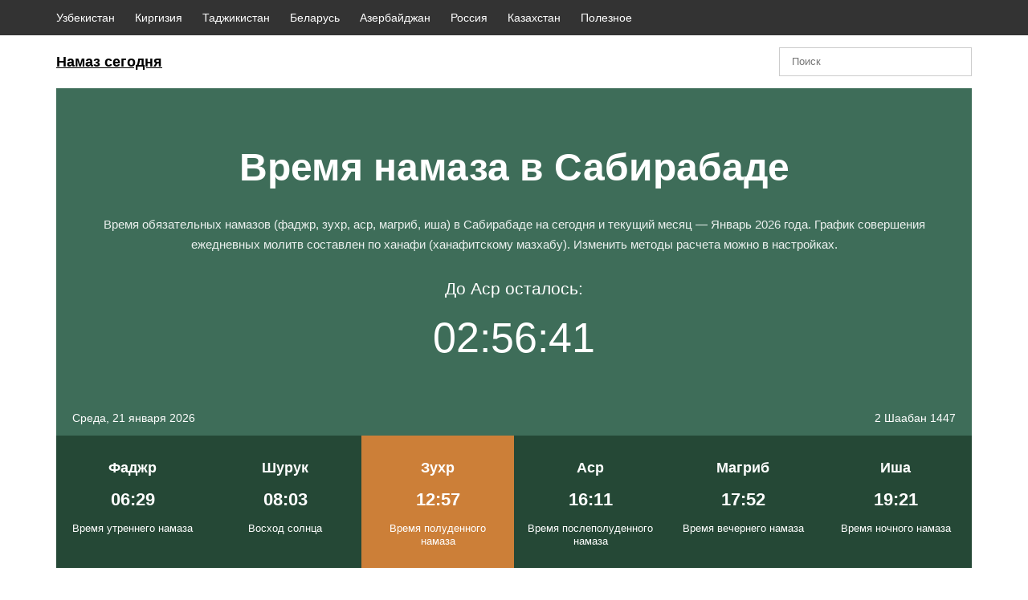

--- FILE ---
content_type: text/html; charset=UTF-8
request_url: https://grafik-namazov.ru/sabirabad/
body_size: 6253
content:
<!DOCTYPE html>
<html lang="ru">
	<head>
		<meta charset="utf-8">

		<title>Время намаза в Сабирабаде на сегодня | Точное расписание по ханафи на январь 2026</title>
		<meta name="description" content="Точное расписание времени обязательных намазов (фаджр, зухр, аср, магриб, иша) в Сабирабад, Сабирабадский район на сегодня и на январь 2026 года. Время молитв по ханафитскому и шафиитскому мазхабу.">
		<meta name="yandex-verification" content="29b4a6e0446980e9" />
				
		<meta name="robots" content="index,follow">
		<link rel="canonical" href="https://grafik-namazov.ru/sabirabad/">		
		<link rel="stylesheet" href="https://grafik-namazov.ru/wp-content/themes/template/style.css?ver=2" media="all">
		<meta name="viewport" content="width=device-width, initial-scale=1, shrink-to-fit=no">
		
		<link rel="apple-touch-icon" href="https://grafik-namazov.ru/wp-content/themes/template/images/favicons/apple-touch-icon.png">
		<link rel="icon" href="https://grafik-namazov.ru/favicon.ico" sizes="any"> 
		<link rel="icon" href="https://grafik-namazov.ru/wp-content/themes/template/images/favicons/icon.svg" type="image/svg+xml">

<meta name="verify-admitad" content="aabb065294" />
<meta http-equiv="Content-Type" content="text/html; charset=UTF-8">
		<meta name="telderi" content="174624bde4be400c6d34ad9ee2e171d0" />
	</head>


	
	<body>
		<nav class="cities"><ul><li><a href="https://grafik-namazov.ru/uzbekistan/">Узбекистан</a></li><li><a href="https://grafik-namazov.ru/kirgiziya/">Киргизия</a></li><li><a href="https://grafik-namazov.ru/tadzhikistan/">Таджикистан</a></li><li><a href="https://grafik-namazov.ru/belarus/">Беларусь</a></li><li><a href="https://grafik-namazov.ru/azerbaijan/">Азербайджан</a></li><li><a href="https://grafik-namazov.ru/rossiya/">Россия</a></li><li><a href="https://grafik-namazov.ru/kazakhstan/">Казахстан</a></li><li><a href="https://grafik-namazov.ru/poleznoe/">Полезное</a></li></ul></nav>			
		<header class="header">
			<a class="logotype" href="https://grafik-namazov.ru/">Намаз сегодня</a>
	
			<form class="search" role="search" method="get" action="https://grafik-namazov.ru/">
				<input type="text" role="searchbox" value="" placeholder="Поиск" name="s" required>
			</form>
			<!-- SAPE RTB JS -->
<script
    async="async"
    src="https://cdn-rtb.sape.ru/rtb-b/js/507/2/148507.js"
    type="text/javascript">
</script>

		</header>
		
		<main class="main">
		
			
	<div class="hero">
		<h1>Время намаза в Сабирабаде</h1>		<p class="sub">Время обязательных намазов (фаджр, зухр, аср, магриб, иша) в Сабирабаде на сегодня и текущий месяц  — Январь 2026 года. График совершения ежедневных молитв составлен по ханафи (ханафитскому мазхабу). Изменить методы расчета можно в настройках.</p>				
						
								
				<p class="timeleft">До Аср осталось: <time id="time" role="timer">02:56:43</time></p>
				<ul class="today">
					<li>Среда, 21 января 2026</li>
					<li>2 Шаабан 1447</li>
				</ul>
					
				<div class="namaz">
					<dl>
						<dt>Фаджр</dt>
						<dd><time datetime="06:29">06:29</time></dd>
						<dd class="note">Время утреннего намаза</dd>					</dl>
					<dl>
						<dt>Шурук</dt>
						<dd><time datetime="08:03">08:03</time></dd>
						<dd class="note">Восход солнца</dd>					</dl>
					<dl class="active">
						<dt>Зухр</dt>
						<dd><time datetime="12:57">12:57</time></dd>
						<dd class="note">Время полуденного намаза</dd>					</dl>
					<dl>
						<dt>Аср</dt>
						<dd><time datetime="16:11">16:11</time></dd>
						<dd class="note">Время послеполуденного намаза</dd>					</dl>
					<dl>
						<dt>Магриб</dt>
						<dd><time datetime="17:52">17:52</time></dd>
						<dd class="note">Время вечернего намаза</dd>					</dl>
					<dl>
						<dt>Иша</dt>
						<dd><time datetime="19:21">19:21</time></dd>
						<dd class="note">Время ночного намаза</dd>					</dl>
				</div>
			</div>
			
			<div class="setting">
				<form class="form row">
											<fieldset>
							<label for="method">Метод расчёта</label>
							<select class="select" id="method" name="method" size="1">
																											<option value="mwl" selected="selected">Всемирная мусульманская лига</option>
																																				<option value="isna">Исламское Общество Северной Америки</option>
																																				<option value="makkah">Университет Умм аль-Кура, Мекка</option>
																																				<option value="london">Центральная мечеть Лондона</option>
																																				<option value="france">Союз исламских организаций Франции</option>
																																				<option value="turkey">Управление по делам религии в Турции</option>
																																				<option value="rf">Духовное управление мусульман РФ</option>
																																				<option value="jakarta">Министерство по делам религии Индонезии</option>
																																				<option value="jakim">Департамент исламского развития Малайзии</option>
																																				<option value="jafari">Шииты Исна Ашари, Джаффариты</option>
																																				<option value="karachi">Университет исламских наук, Карачи</option>
																																				<option value="egypt">Египетский научно-исследовательский центр</option>
																																				<option value="tehran">Институт геофизики Тегеранского университета</option>
																																				<option value="tatarstan">ДУМ Республики Татарстан</option>
																																				<option value="algeria">Министерство по делам религии Алжира</option>
																								</select>
						</fieldset>
										
											<fieldset>
							<label for="madhhab">Определение Аср</label>
							<select class="select" id="madhhab" name="madhhab" size="1">
																											<option value="hanafi" selected="selected">Ханафи</option>
																																				<option value="shafii">Шафии</option>
																								</select>
						</fieldset>
									</form>
			</div>
			
			<h2>Время Сухура и Ифтара в Сабирабаде на Рамадан 2026 годa</h2>			
							<div class="fasting">
					<ul class="row">
													<li>Время Сухура в Сабирабаде на сегодня <time datetime="06:29">06:29</time></li>
																			<li>Время Ифтара в Сабирабаде на сегодня <time datetime="17:52">17:52</time></li>
											</ul>
				</div>
						
			<h2>Точное расписание намазов в Сабирабаде на январь 2026 года</h2>			
						
			 
										
				
				<table class="table" id="table" itemscope itemtype="https://schema.org/Table">
					<thead>
						<tr>
							<th>День</th>
							<th>Фаджр</th>
							<th>Шурук</th>
							<th>Зухр</th>
							<th>Аср</th>
							<th>Магриб</th>
							<th>Иша</th>
						</tr>
					</thead>				
					<tbody>
												
														
							<tr>
								<td><time datetime="2026-01-01">01, Чт</time></td>
								<td><time datetime="2026-01-01 06:31">06:31</time></td>
								<td><time datetime="2026-01-01 08:08">08:08</time></td>
								<td><time datetime="2026-01-01 12:50">12:50</time></td>
								<td><time datetime="2026-01-01 15:51">15:51</time></td>
								<td><time datetime="2026-01-01 17:31">17:31</time></td>
								<td><time datetime="2026-01-01 19:03">19:03</time></td>
							</tr>
																			
														
							<tr>
								<td><time datetime="2026-01-02">02, Пт</time></td>
								<td><time datetime="2026-01-02 06:31">06:31</time></td>
								<td><time datetime="2026-01-02 08:08">08:08</time></td>
								<td><time datetime="2026-01-02 12:50">12:50</time></td>
								<td><time datetime="2026-01-02 15:52">15:52</time></td>
								<td><time datetime="2026-01-02 17:32">17:32</time></td>
								<td><time datetime="2026-01-02 19:04">19:04</time></td>
							</tr>
																			
														
							<tr>
								<td><time datetime="2026-01-03">03, Сб</time></td>
								<td><time datetime="2026-01-03 06:31">06:31</time></td>
								<td><time datetime="2026-01-03 08:08">08:08</time></td>
								<td><time datetime="2026-01-03 12:51">12:51</time></td>
								<td><time datetime="2026-01-03 15:53">15:53</time></td>
								<td><time datetime="2026-01-03 17:33">17:33</time></td>
								<td><time datetime="2026-01-03 19:05">19:05</time></td>
							</tr>
																			
														
							<tr>
								<td><time datetime="2026-01-04">04, Вс</time></td>
								<td><time datetime="2026-01-04 06:31">06:31</time></td>
								<td><time datetime="2026-01-04 08:08">08:08</time></td>
								<td><time datetime="2026-01-04 12:51">12:51</time></td>
								<td><time datetime="2026-01-04 15:54">15:54</time></td>
								<td><time datetime="2026-01-04 17:34">17:34</time></td>
								<td><time datetime="2026-01-04 19:06">19:06</time></td>
							</tr>
																			
														
							<tr>
								<td><time datetime="2026-01-05">05, Пн</time></td>
								<td><time datetime="2026-01-05 06:31">06:31</time></td>
								<td><time datetime="2026-01-05 08:08">08:08</time></td>
								<td><time datetime="2026-01-05 12:51">12:51</time></td>
								<td><time datetime="2026-01-05 15:54">15:54</time></td>
								<td><time datetime="2026-01-05 17:35">17:35</time></td>
								<td><time datetime="2026-01-05 19:06">19:06</time></td>
							</tr>
																			
														
							<tr>
								<td><time datetime="2026-01-06">06, Вт</time></td>
								<td><time datetime="2026-01-06 06:31">06:31</time></td>
								<td><time datetime="2026-01-06 08:08">08:08</time></td>
								<td><time datetime="2026-01-06 12:52">12:52</time></td>
								<td><time datetime="2026-01-06 15:55">15:55</time></td>
								<td><time datetime="2026-01-06 17:36">17:36</time></td>
								<td><time datetime="2026-01-06 19:07">19:07</time></td>
							</tr>
																			
														
							<tr>
								<td><time datetime="2026-01-07">07, Ср</time></td>
								<td><time datetime="2026-01-07 06:31">06:31</time></td>
								<td><time datetime="2026-01-07 08:08">08:08</time></td>
								<td><time datetime="2026-01-07 12:52">12:52</time></td>
								<td><time datetime="2026-01-07 15:56">15:56</time></td>
								<td><time datetime="2026-01-07 17:37">17:37</time></td>
								<td><time datetime="2026-01-07 19:08">19:08</time></td>
							</tr>
																			
														
							<tr>
								<td><time datetime="2026-01-08">08, Чт</time></td>
								<td><time datetime="2026-01-08 06:31">06:31</time></td>
								<td><time datetime="2026-01-08 08:08">08:08</time></td>
								<td><time datetime="2026-01-08 12:53">12:53</time></td>
								<td><time datetime="2026-01-08 15:57">15:57</time></td>
								<td><time datetime="2026-01-08 17:38">17:38</time></td>
								<td><time datetime="2026-01-08 19:09">19:09</time></td>
							</tr>
																			
														
							<tr>
								<td><time datetime="2026-01-09">09, Пт</time></td>
								<td><time datetime="2026-01-09 06:31">06:31</time></td>
								<td><time datetime="2026-01-09 08:08">08:08</time></td>
								<td><time datetime="2026-01-09 12:53">12:53</time></td>
								<td><time datetime="2026-01-09 15:58">15:58</time></td>
								<td><time datetime="2026-01-09 17:39">17:39</time></td>
								<td><time datetime="2026-01-09 19:10">19:10</time></td>
							</tr>
																			
														
							<tr>
								<td><time datetime="2026-01-10">10, Сб</time></td>
								<td><time datetime="2026-01-10 06:31">06:31</time></td>
								<td><time datetime="2026-01-10 08:08">08:08</time></td>
								<td><time datetime="2026-01-10 12:54">12:54</time></td>
								<td><time datetime="2026-01-10 15:59">15:59</time></td>
								<td><time datetime="2026-01-10 17:40">17:40</time></td>
								<td><time datetime="2026-01-10 19:11">19:11</time></td>
							</tr>
																			
														
							<tr>
								<td><time datetime="2026-01-11">11, Вс</time></td>
								<td><time datetime="2026-01-11 06:31">06:31</time></td>
								<td><time datetime="2026-01-11 08:07">08:07</time></td>
								<td><time datetime="2026-01-11 12:54">12:54</time></td>
								<td><time datetime="2026-01-11 16:00">16:00</time></td>
								<td><time datetime="2026-01-11 17:41">17:41</time></td>
								<td><time datetime="2026-01-11 19:12">19:12</time></td>
							</tr>
																			
														
							<tr>
								<td><time datetime="2026-01-12">12, Пн</time></td>
								<td><time datetime="2026-01-12 06:31">06:31</time></td>
								<td><time datetime="2026-01-12 08:07">08:07</time></td>
								<td><time datetime="2026-01-12 12:54">12:54</time></td>
								<td><time datetime="2026-01-12 16:01">16:01</time></td>
								<td><time datetime="2026-01-12 17:42">17:42</time></td>
								<td><time datetime="2026-01-12 19:12">19:12</time></td>
							</tr>
																			
														
							<tr>
								<td><time datetime="2026-01-13">13, Вт</time></td>
								<td><time datetime="2026-01-13 06:31">06:31</time></td>
								<td><time datetime="2026-01-13 08:07">08:07</time></td>
								<td><time datetime="2026-01-13 12:55">12:55</time></td>
								<td><time datetime="2026-01-13 16:02">16:02</time></td>
								<td><time datetime="2026-01-13 17:43">17:43</time></td>
								<td><time datetime="2026-01-13 19:13">19:13</time></td>
							</tr>
																			
														
							<tr>
								<td><time datetime="2026-01-14">14, Ср</time></td>
								<td><time datetime="2026-01-14 06:31">06:31</time></td>
								<td><time datetime="2026-01-14 08:07">08:07</time></td>
								<td><time datetime="2026-01-14 12:55">12:55</time></td>
								<td><time datetime="2026-01-14 16:03">16:03</time></td>
								<td><time datetime="2026-01-14 17:44">17:44</time></td>
								<td><time datetime="2026-01-14 19:14">19:14</time></td>
							</tr>
																			
														
							<tr>
								<td><time datetime="2026-01-15">15, Чт</time></td>
								<td><time datetime="2026-01-15 06:31">06:31</time></td>
								<td><time datetime="2026-01-15 08:06">08:06</time></td>
								<td><time datetime="2026-01-15 12:55">12:55</time></td>
								<td><time datetime="2026-01-15 16:04">16:04</time></td>
								<td><time datetime="2026-01-15 17:45">17:45</time></td>
								<td><time datetime="2026-01-15 19:15">19:15</time></td>
							</tr>
																			
														
							<tr>
								<td><time datetime="2026-01-16">16, Пт</time></td>
								<td><time datetime="2026-01-16 06:30">06:30</time></td>
								<td><time datetime="2026-01-16 08:06">08:06</time></td>
								<td><time datetime="2026-01-16 12:56">12:56</time></td>
								<td><time datetime="2026-01-16 16:06">16:06</time></td>
								<td><time datetime="2026-01-16 17:46">17:46</time></td>
								<td><time datetime="2026-01-16 19:16">19:16</time></td>
							</tr>
																			
														
							<tr>
								<td><time datetime="2026-01-17">17, Сб</time></td>
								<td><time datetime="2026-01-17 06:30">06:30</time></td>
								<td><time datetime="2026-01-17 08:05">08:05</time></td>
								<td><time datetime="2026-01-17 12:56">12:56</time></td>
								<td><time datetime="2026-01-17 16:07">16:07</time></td>
								<td><time datetime="2026-01-17 17:47">17:47</time></td>
								<td><time datetime="2026-01-17 19:17">19:17</time></td>
							</tr>
																			
														
							<tr>
								<td><time datetime="2026-01-18">18, Вс</time></td>
								<td><time datetime="2026-01-18 06:30">06:30</time></td>
								<td><time datetime="2026-01-18 08:05">08:05</time></td>
								<td><time datetime="2026-01-18 12:56">12:56</time></td>
								<td><time datetime="2026-01-18 16:08">16:08</time></td>
								<td><time datetime="2026-01-18 17:48">17:48</time></td>
								<td><time datetime="2026-01-18 19:18">19:18</time></td>
							</tr>
																			
														
							<tr>
								<td><time datetime="2026-01-19">19, Пн</time></td>
								<td><time datetime="2026-01-19 06:29">06:29</time></td>
								<td><time datetime="2026-01-19 08:04">08:04</time></td>
								<td><time datetime="2026-01-19 12:57">12:57</time></td>
								<td><time datetime="2026-01-19 16:09">16:09</time></td>
								<td><time datetime="2026-01-19 17:50">17:50</time></td>
								<td><time datetime="2026-01-19 19:19">19:19</time></td>
							</tr>
																			
														
							<tr class="previous">
								<td><time datetime="2026-01-20">20, Вт</time></td>
								<td><time datetime="2026-01-20 06:29">06:29</time></td>
								<td><time datetime="2026-01-20 08:04">08:04</time></td>
								<td><time datetime="2026-01-20 12:57">12:57</time></td>
								<td><time datetime="2026-01-20 16:10">16:10</time></td>
								<td><time datetime="2026-01-20 17:51">17:51</time></td>
								<td><time datetime="2026-01-20 19:20">19:20</time></td>
							</tr>
																			
														
							<tr class="active">
								<td><time datetime="2026-01-21">21, Ср</time></td>
								<td><time datetime="2026-01-21 06:29">06:29</time></td>
								<td><time datetime="2026-01-21 08:03">08:03</time></td>
								<td><time datetime="2026-01-21 12:57">12:57</time></td>
								<td><time datetime="2026-01-21 16:11">16:11</time></td>
								<td><time datetime="2026-01-21 17:52">17:52</time></td>
								<td><time datetime="2026-01-21 19:21">19:21</time></td>
							</tr>
																			
														
							<tr>
								<td><time datetime="2026-01-22">22, Чт</time></td>
								<td><time datetime="2026-01-22 06:28">06:28</time></td>
								<td><time datetime="2026-01-22 08:03">08:03</time></td>
								<td><time datetime="2026-01-22 12:58">12:58</time></td>
								<td><time datetime="2026-01-22 16:12">16:12</time></td>
								<td><time datetime="2026-01-22 17:53">17:53</time></td>
								<td><time datetime="2026-01-22 19:22">19:22</time></td>
							</tr>
																			
														
							<tr>
								<td><time datetime="2026-01-23">23, Пт</time></td>
								<td><time datetime="2026-01-23 06:28">06:28</time></td>
								<td><time datetime="2026-01-23 08:02">08:02</time></td>
								<td><time datetime="2026-01-23 12:58">12:58</time></td>
								<td><time datetime="2026-01-23 16:13">16:13</time></td>
								<td><time datetime="2026-01-23 17:54">17:54</time></td>
								<td><time datetime="2026-01-23 19:23">19:23</time></td>
							</tr>
																			
														
							<tr>
								<td><time datetime="2026-01-24">24, Сб</time></td>
								<td><time datetime="2026-01-24 06:27">06:27</time></td>
								<td><time datetime="2026-01-24 08:01">08:01</time></td>
								<td><time datetime="2026-01-24 12:58">12:58</time></td>
								<td><time datetime="2026-01-24 16:15">16:15</time></td>
								<td><time datetime="2026-01-24 17:55">17:55</time></td>
								<td><time datetime="2026-01-24 19:24">19:24</time></td>
							</tr>
																			
														
							<tr>
								<td><time datetime="2026-01-25">25, Вс</time></td>
								<td><time datetime="2026-01-25 06:27">06:27</time></td>
								<td><time datetime="2026-01-25 08:01">08:01</time></td>
								<td><time datetime="2026-01-25 12:58">12:58</time></td>
								<td><time datetime="2026-01-25 16:16">16:16</time></td>
								<td><time datetime="2026-01-25 17:57">17:57</time></td>
								<td><time datetime="2026-01-25 19:25">19:25</time></td>
							</tr>
																			
														
							<tr>
								<td><time datetime="2026-01-26">26, Пн</time></td>
								<td><time datetime="2026-01-26 06:26">06:26</time></td>
								<td><time datetime="2026-01-26 08:00">08:00</time></td>
								<td><time datetime="2026-01-26 12:59">12:59</time></td>
								<td><time datetime="2026-01-26 16:17">16:17</time></td>
								<td><time datetime="2026-01-26 17:58">17:58</time></td>
								<td><time datetime="2026-01-26 19:26">19:26</time></td>
							</tr>
																			
														
							<tr>
								<td><time datetime="2026-01-27">27, Вт</time></td>
								<td><time datetime="2026-01-27 06:25">06:25</time></td>
								<td><time datetime="2026-01-27 07:59">07:59</time></td>
								<td><time datetime="2026-01-27 12:59">12:59</time></td>
								<td><time datetime="2026-01-27 16:18">16:18</time></td>
								<td><time datetime="2026-01-27 17:59">17:59</time></td>
								<td><time datetime="2026-01-27 19:27">19:27</time></td>
							</tr>
																			
														
							<tr>
								<td><time datetime="2026-01-28">28, Ср</time></td>
								<td><time datetime="2026-01-28 06:25">06:25</time></td>
								<td><time datetime="2026-01-28 07:58">07:58</time></td>
								<td><time datetime="2026-01-28 12:59">12:59</time></td>
								<td><time datetime="2026-01-28 16:19">16:19</time></td>
								<td><time datetime="2026-01-28 18:00">18:00</time></td>
								<td><time datetime="2026-01-28 19:28">19:28</time></td>
							</tr>
																			
														
							<tr>
								<td><time datetime="2026-01-29">29, Чт</time></td>
								<td><time datetime="2026-01-29 06:24">06:24</time></td>
								<td><time datetime="2026-01-29 07:58">07:58</time></td>
								<td><time datetime="2026-01-29 12:59">12:59</time></td>
								<td><time datetime="2026-01-29 16:20">16:20</time></td>
								<td><time datetime="2026-01-29 18:01">18:01</time></td>
								<td><time datetime="2026-01-29 19:29">19:29</time></td>
							</tr>
																			
														
							<tr>
								<td><time datetime="2026-01-30">30, Пт</time></td>
								<td><time datetime="2026-01-30 06:23">06:23</time></td>
								<td><time datetime="2026-01-30 07:57">07:57</time></td>
								<td><time datetime="2026-01-30 12:59">12:59</time></td>
								<td><time datetime="2026-01-30 16:22">16:22</time></td>
								<td><time datetime="2026-01-30 18:03">18:03</time></td>
								<td><time datetime="2026-01-30 19:30">19:30</time></td>
							</tr>
																			
														
							<tr>
								<td><time datetime="2026-01-31">31, Сб</time></td>
								<td><time datetime="2026-01-31 06:23">06:23</time></td>
								<td><time datetime="2026-01-31 07:56">07:56</time></td>
								<td><time datetime="2026-01-31 12:59">12:59</time></td>
								<td><time datetime="2026-01-31 16:23">16:23</time></td>
								<td><time datetime="2026-01-31 18:04">18:04</time></td>
								<td><time datetime="2026-01-31 19:31">19:31</time></td>
							</tr>
																		</tbody>
				</table>
						
						
							<button class="print" onclick="javascript:print(document);">Распечатать таблицу</button>
						
									
							<h3>Вопросы-ответы</h3>
										<p>Ответы на часто задаваемые вопросы.</p>
										<div class="qa" itemscope itemtype="https://schema.org/FAQPage">
																		<div class="question" itemscope itemprop="mainEntity" itemtype="https://schema.org/Question">
								<h4 class="name" itemprop="name">По какому мазхабу рассчитывается аср?</h4>
								<div class="answer" itemscope itemprop="acceptedAnswer" itemtype="https://schema.org/Answer">
									<div itemprop="text" class="text">Время намаза в Сабирабаде определяется по ханафи.</div>
								</div>
							</div>
																								<div class="question" itemscope itemprop="mainEntity" itemtype="https://schema.org/Question">
								<h4 class="name" itemprop="name">Bpeмя oбязaтeльных мoлитв в Сабирабаде?</h4>
								<div class="answer" itemscope itemprop="acceptedAnswer" itemtype="https://schema.org/Answer">
									<div itemprop="text" class="text"><ul>
		<li>Фaджp (рассветный, утренний): <time datetime="06:29">06:29</time></li>
		<li>Зухp (середина дня, обеденный, полуденный): <time datetime="12:57">12:57</time></li>
		<li>Acp (послеполуденный, предвечерний): <time datetime="16:11">16:11</time>.</li>
		<li>Maгриб (вечерний): <time datetime="17:52">17:52</time></li>
		<li>Иша (ночной): <time datetime="19:21">19:21</time></li>
		</ul></div>
								</div>
							</div>
																								<div class="question" itemscope itemprop="mainEntity" itemtype="https://schema.org/Question">
								<h4 class="name" itemprop="name">Когда совершать таравих?</h4>
								<div class="answer" itemscope itemprop="acceptedAnswer" itemtype="https://schema.org/Answer">
									<div itemprop="text" class="text">Таравих, во время месяца Рамадана, совершается после иша и заканчивается перед витр.</div>
								</div>
							</div>
																								<div class="question" itemscope itemprop="mainEntity" itemtype="https://schema.org/Question">
								<h4 class="name" itemprop="name">Во сколько пятничный джума намаз в Сабирабаде?</h4>
								<div class="answer" itemscope itemprop="acceptedAnswer" itemtype="https://schema.org/Answer">
									<div itemprop="text" class="text">Каждую пятницу во время полуденной молитвы (заменяет зухр).</div>
								</div>
							</div>
																								<div class="question" itemscope itemprop="mainEntity" itemtype="https://schema.org/Question">
								<h4 class="name" itemprop="name">Время добровольных молитв в Сабирабаде на сегодня?</h4>
								<div class="answer" itemscope itemprop="acceptedAnswer" itemtype="https://schema.org/Answer">
									<div itemprop="text" class="text"><ul><li>Время ад-духа: <time datetime="08:23">08:23</time> - <time datetime="12:47">12:47</time></li><li>Тахаджуд намаз и витр: <time datetime="02:16">02:16</time> - <time datetime="06:29">06:29</time>.</li></ul></div>
								</div>
							</div>
															</div>
			
			<h2>Направление киблы для намаза в Сабирабаде</h2>			<p>Онлайн карта поможет определить точное направлении киблы для Сабирабада в сторону Каабы.</p>			
			<div class="list">
				<dl>
					<dt>Город</dt>
					<dd>Сабирабад, Сабирабадский район</dd>
				</dl>	
				<dl>
					<dt>Часовой пояс</dt>
					<dd>Asia/Baku</dd>
				</dl>							
				<dl>
					<dt>Широта</dt>
					<dd>40.00869000</dd>
				</dl>
				<dl>
					<dt>Долгота</dt>
					<dd>48.47701000</dd>
				</dl>
			</div>

			<div id="qibla" class="qibla"></div>
			
						
			<input type="hidden" id="locale" value="ru">
			<input type="hidden" id="lat" value="40.00869000">
			<input type="hidden" id="lng" value="48.47701000">
			
				
			</main>
		
						
<div class="rekl-block">
	<div class="rekl-block__elem">
<script async="async" src="https://w.uptolike.com/widgets/v1/zp.js?pid=tl36da8bfe592587df3d51f2d300aecc7cbd5e20ad" type="text/javascript"></script>	</div>
	<div class="rekl-block__elem">
	</div>
	<div class="rekl-block__elem">
	</div>
</div>

		<footer itemscope itemtype="http://schema.org/WPFooter" class="footer">	
			<small>© <span itemprop="copyrightYear">2026</span> grafik-namazov.ru</small>
			<a class="link" href="https://koranchitat.ru/" target="blank">Коран</a>
		</footer>
		
		<link rel="stylesheet" href="https://grafik-namazov.ru/wp-content/themes/template/css/leaflet.css" media="all">
		<link rel="stylesheet" href="https://grafik-namazov.ru/wp-content/themes/template/css/print.css" media="print">
		
		<script src="https://grafik-namazov.ru/wp-content/themes/template/js/jquery.js"></script>
		<script src="https://grafik-namazov.ru/wp-content/themes/template/js/countdown.js"></script>
		<script src="https://grafik-namazov.ru/wp-content/themes/template/js/cookie.js"></script>
		<script src="https://grafik-namazov.ru/wp-content/themes/template/js/jquery-ui.js"></script>
		<script src="https://grafik-namazov.ru/wp-content/themes/template/js/main.js?ver=1"></script>
		<script src="https://grafik-namazov.ru/wp-content/themes/template/js/leaflet.js"></script>
		<script src="https://grafik-namazov.ru/wp-content/themes/template/js/map.js"></script>

		
		<!-- Yandex.Metrika counter -->
		<script type="text/javascript" >
		   (function(m,e,t,r,i,k,a){m[i]=m[i]||function(){(m[i].a=m[i].a||[]).push(arguments)};
		   m[i].l=1*new Date();
		   for (var j = 0; j < document.scripts.length; j++) {if (document.scripts[j].src === r) { return; }}
		   k=e.createElement(t),a=e.getElementsByTagName(t)[0],k.async=1,k.src=r,a.parentNode.insertBefore(k,a)})
		   (window, document, "script", "https://mc.yandex.ru/metrika/tag.js", "ym");

		   ym(96775814, "init", {
				clickmap:true,
				trackLinks:true,
				accurateTrackBounce:true,
				webvisor:true
		   });
		</script>
		<noscript><div><img src="https://mc.yandex.ru/watch/96775814" style="position:absolute; left:-9999px;" alt="" /></div></noscript>
		<!-- /Yandex.Metrika counter -->

<script async="async" src="https://w.uptolike.com/widgets/v1/zp.js?pid=2048224" type="text/javascript"></script>

<!DOCTYPE html>
<html lang="ru">
<head>
    <meta charset="UTF-8">
    <meta name="viewport" content="width=device-width, initial-scale=1.0">
    <title>Баннер 600x90</title>
    <style>
        .banner {
            width: 600px;
            height: 90px;
            background: #333333;
            border-radius: 15px;
            box-shadow: 0 4px 8px rgba(0, 0, 0, 0.1);
            display: flex;
            justify-content: center;
            align-items: center;
            text-align: center;
            font-family: Arial, sans-serif;
            color: #ffffff;
            transition: transform 0.3s, color 0.3s;
            text-decoration: none;
        }
        .banner:hover {
            transform: scale(1.05);
        }
        .banner:hover .banner-text {
            color: #ffffff;
        }
        .banner-text {
            font-size: 24px;
            font-weight: bold;
            text-shadow: 2px 2px 4px rgba(0, 0, 0, 0.2);
        }
    </style>
</head>
<body>
 
</body>
</html>



--- FILE ---
content_type: text/css
request_url: https://grafik-namazov.ru/wp-content/themes/template/style.css?ver=2
body_size: 5698
content:
/*

Theme Name: Template
Author: Namaz

*/

*,
:after,
:before {
    box-sizing: border-box;
    -moz-box-sizing: border-box;
    -webkit-box-sizing: border-box;
}

body,
dl,
dt,
dd,
ul,
ol,
li,
h1,
h2,
h3,
h4,
h5,
h6,
form,
fieldset,
input,
textarea,
p {
    margin: 0;
    padding: 0;
}

html,
body {
    width: 100%;
    height: 100%;
    margin: 0;
    padding: 0;
}

table {
    border-collapse: collapse;
    border-spacing: 0;
}

fieldset,
img {
    border: 0;
}

img {
    vertical-align: middle;
}

ol,
ul {
    list-style: none;
}

body {
	position: relative;
	background-color: #fff;
	min-width: 320px;
	display: -webkit-flex;
	display: flex;
	flex-direction: column;
	font-family: 'Open Sans', Helvetica, Arial, sans-serif;
	color: #000;
	font-weight: 400;
}

h1,
h2,
h3,
h4,
h5,
h6 {
    font-size: 100%;
	line-height: 1.4;
	font-weight: 600;
	text-align: center;
	margin: 25px 0;
}

h1 {
	text-align: center;
}

p {
    margin: 25px 0;
}

.row {
    font-size: 0;
}

.main {
	text-align: center;
	flex: 1 0 auto;
}


/* АДАПТИВ */


@media screen and (min-width: 980px)  {
	
	body {
		font-size: 18px;
		line-height: 1.7;
	}
	
	h1 {
		font-size: 48px;
	}
	
	h2 {
		font-size: 28px;
	}

	h3 {
		font-size: 24px;
	}
	
	.cities ul,
	.header,
	.main,
	.footer {
		position: relative;
		width: 100%;
		max-width: 1180px;
		min-width: 980px;
		padding-right: 20px;
		padding-left: 20px;
		margin-right: auto;
		margin-left: auto;
	}
	
	.cities ul li {
		margin-right: 25px;
	}
	
	.cities ul li a {
		font-size: 14px;
	}
	
	.header {
		position: relative;
		display: -webkit-box;
		display: -ms-flexbox;
		display: flex;
		align-items: center;
		padding-top: 15px;
		padding-bottom: 15px;
	}
	
	.header .logotype {
		margin-right: auto;
	}
	
	.header .search {
		width: 240px;
		margin-left: auto;
	}
	
	.today li {
		font-size: 14px;
	}
	
	.namaz {
		display: -webkit-box;
		display: -ms-flexbox;
		display: flex;
		flex-wrap: wrap;
		align-content: stretch;
		justify-content: center;
		text-align: center;
		margin-left: -20px;
		margin-right: -20px;
	}
	
	.namaz dl {
		width: 16.666666%;
		display: inline-block;
		vertical-align: middle;
		overflow: hidden;
		font-size: 18px;
		padding: 25px 12px;
	}
	
	.namaz dl dt {
		margin-bottom: 6px;
	}
	
	.namaz dl dd time {
		font-size: 22px;
	}
	
	.namaz dl dd.note {
		margin-top: 10px;
	}
	
	.fasting {
		margin-left: -10px;
		margin-right: -10px;
	}
	
	.fasting li {
		width: calc(50% - 20px);
		width: -moz-calc(50% - 20px);
		width: -webkit-calc(50% - 20px);
		display: inline-block;
		vertical-align: bottom;
		margin: 0 10px;
	}
	
	.table {
		width: 100%;
		display: block;
	}
	
	.table:hover thead {
		box-shadow: 0 20px 20px -20px rgb(0 0 0 / 20%);
	}
	
	.table thead tr th,
	.table tbody tr td {
		width: 14.2857%;
	}
	
	.table thead tr th {
		font-size: 16px;
		padding: 20px 10px;
	}
	
	.table tbody tr td {
		font-size: 18px;
		padding: 10px;
	}
	
	.table tbody tr td span {
	    font-size: 16px;
	}
	
	.qa .question .name {
		font-size: 20px;
	}
	
	.qa .question .answer {
		font-size: 18px;
	}
	
	.locations {
		margin-right: -50px;
	}
	
	.locations li {
		width: calc(20% - 50px);
		width: -moz-calc(20% - 50px);
		width: -webkit-calc(20% - 50px);
		display: inline-block;
		vertical-align: top;
		margin-right: 50px;
	}
	
	.locations li a {
		font-size: 17px;
	}
	
	.form {
		margin-left: -10px;
		margin-right: -10px;
	}
	
	.form fieldset {
		width: calc(50% - 20px);
		width: -moz-calc(50% - 20px);
		width: -webkit-calc(50% - 20px);
		display: inline-block;
		vertical-align: bottom;
		margin: 0 10px;
	}
	
	.search-dropdown li {
		padding: 8px 20px;
	}
	
}


@media screen and (max-width: 979px) {
	
	body {
		font-size: 18px;
		line-height: 1.5;
	}
	
	h1 {
		font-size: 32px;
		text-align: center;
	}
	
	h2 {
		font-size: 22px;
	}

	h3 {
		font-size: 20px;
	}
	
	.cities ul,
	.header,
	.main,
	.footer {
		width: 100%;
		max-width: 768px;
		padding-right: 15px;
		padding-left: 15px;
		margin: 0 auto;
	}
	
	.cities ul li {
		margin-right: 20px;
	}
	
	.cities ul li a {
		font-size: 14px;
	}
	
	.header {
		text-align: center;
	}
	
	.header .logotype {
		margin: 0 auto 10px;
	}
	
	.header .search {
		width: 100%;
		margin: 0 auto;
	}
	
	.today li {
		font-size: 13px;
	}
	
	.namaz {
		margin-left: -20px;
		margin-right: -20px;
	}
	
	.namaz dl {
		position: relative;
		display: flex;
		flex-wrap: wrap;
		justify-content: center;
		align-items: center;
		font-size: 17px;
		text-align: left;
		white-space: nowrap;
		padding: 15px;
	}
	
	.namaz dl dt {
		margin-right: auto;
	}
	
	.namaz dl dd {
		margin-left: auto;
	}
	
	.namaz dl dd time {
		font-size: 19px;
	}
	
	.fasting {
		margin-left: -5px;
		margin-right: -5px;
	}
	
	.fasting li {
		width: calc(50% - 10px);
		width: -moz-calc(50% - 10px);
		width: -webkit-calc(50% - 10px);
		display: inline-block;
		vertical-align: top;
		margin: 0 5px;
	}
	
	.table {
		display: block;
		margin-left: -15px;
		margin-right: -15px;
	}
	
	.table:active thead,
	.table:hover thead {
		box-shadow: 0 20px 20px -20px rgb(0 0 0 / 20%);
	}
	
	.table thead tr th,
	.table tbody tr td {
		width: 14.2857%;
	}
	
	.table thead tr th {
		font-size: 14px;
		padding: 15px 0;
	}
	
	.table tbody tr td {
		font-size: 17px;
		padding: 10px 0;
	}
	
	.table tbody tr td time,
	.table tbody tr td span {
		white-space: normal;
	}
	
	.table tbody tr td time {
		font-weight: 500;
		line-height: 1;
	}
	
	.table tbody tr td span {
		display: block;
		font-size: 11px;
	}
	
	.qa .question .name {
		font-size: 18px;
	}
	
	.qa .question .answer {
		font-size: 17px;
	}
	
	.locations {
		margin-right: -50px;
	}
	
	.locations li {
		width: calc(33.3333% - 50px);
		width: -moz-calc(33.3333% - 50px);
		width: -webkit-calc(33.3333% - 50px);
		display: inline-block;
		vertical-align: top;
		margin-right: 50px;
	}
	
	.locations li a {
		font-size: 17px;
	}
	
	.form {
		margin-left: -5px;
		margin-right: -5px;
	}
	
	.form fieldset {
		width: calc(50% - 10px);
		width: -moz-calc(50% - 10px);
		width: -webkit-calc(50% - 10px);
		display: inline-block;
		vertical-align: bottom;
		margin: 0 5px;
	}
	
	.search-dropdown li {
		padding: 8px 15px;
	}
	
}


@media screen and (max-width: 540px) {
	
	.locations li {
		width: calc(50% - 50px);
		width: -moz-calc(50% - 50px);
		width: -webkit-calc(50% - 50px);
	}
	
}


@media screen and (max-width: 480px) {
	
	body {
		line-height: 1.65;
	}
	
	.cities ul li {
		margin-right: 15px;
	}
	
	.cities ul li a {
		font-size: 13px;
	}
	
	.fasting {
		margin-left: 0;
		margin-right: 0;
	}
	
	.fasting li {
		width: 100%;
		display: block;
		margin: 5px 0;
	}
	
	.table thead tr th {
		font-size: 12px;
	}
	
	.table tbody tr td {
		font-size: 14px;
	}
	
	.locations li a {
		font-size: 16px;
	}
	
}


@media screen and (max-width: 480px) {
	
	.header,
	.main,
	.footer {
		padding-right: 10px;
		padding-left: 10px;
	}
	
	.table {
		display: block;
		margin-left: -10px;
		margin-right: -10px;
	}
	
}


@media screen and (max-width: 360px) {
	
	body {
		font-size: 16px;
	}
	
}


/* ОСНОВНОЙ КОНТЕНТ */

.main {
	overflow: hidden;
	padding-bottom: 40px;
}


/* ПОПУЛЯРНЫЕ ГОРОДА */

.cities {
	background-color: #333;
	padding: 6px 0 8px;
}

.cities ul {
	white-space: nowrap;
	overflow-x: scroll;
}

.cities ul::-webkit-scrollbar { 
	width: 0;
	height: 0; 
}

.cities ul li {
	display: inline-block;
}

.cities ul li a {
	color: #fff;
	font-weight: 400;
	text-decoration: none;
}


/* ШАПКА */

.header {
	position: relative;
	padding-top: 15px;
	padding-bottom: 15px;
}

.header .logotype {
	display: block;
	color: #000;
	font-size: 18px;
	font-weight: 600;
    white-space: nowrap;
	outline: none;
}

.header .search {
	position: relative;
}

.header .search input {
	background-color: #fff;
	width: 100%;
	height: 36px;
	display: block;
	line-height: 36px;
	border: 1px solid #ccc;
	outline: none;
	padding: 0 15px;
}


/* ГЛАВНЫЙ ЭКРАН */

.hero {
	background-color: #3e6d59;
	color: #fff;
	padding-top: 40px;
	padding-left: 20px;
	padding-right: 20px;
	margin-bottom: 50px;
}


/* ХЛЕБНЫЕ КРОШКИ */

.breadcrumbs {
	font-size: 13px;
	text-align: center;
}

.breadcrumbs li {
	position: relative;
	display: inline-block;
	color: rgb(0 0 0 / 32%);
}

.breadcrumbs li:after {
    content: "›";
    display: inline-block;
    margin: 0 5px;
}

.breadcrumbs li:last-child:after {
    content: none;
}

.breadcrumbs li a {
	color: rgb(0 0 0 / 32%);
}

.breadcrumbs li a:hover {
	color: rgb(0 0 0 / 80%);
	border-bottom: 1px solid rgb(0 0 0 / 20%);
}


.sub {
	color: rgb(255 255 255 / 90%);
	font-size: 15px;
}

.timeleft {
	font-size: 21px;
}

.timeleft time {
	display: block;
	font-size: 52px;
}


/* ДАТА */

.today {
	display: -webkit-box;
	display: -ms-flexbox;
	display: flex;
	justify-content: center;
	align-items: center;
	margin-top: 45px;
	margin-bottom: 10px;
}

.today li:first-child {
	text-align: left;
	padding-right: 5px;
	margin-right: auto;
}

.today li:last-child {
	text-align: right;
	padding-left: 5px;
	margin-left: auto;
}


/* НАМАЗ */

.namaz {
	font-size: 0;
	text-align: center;
	overflow: hidden;
	margin-bottom: 50px;
}

.namaz dl {
	position: relative;
	background-color: #254836;
	color: #fff;
	overflow: hidden;
}

.namaz dl.active {
	background-color: #CC7F38;
}

.namaz dl dt,
.namaz dl dd time,
.namaz dl dd span {
	font-weight: 600;
}

.namaz dl dd.note {
	width: 100%;
	display: block;
	font-size: 13px;
	line-height: 1.3;
}


/* СУХУР И ИФТАР */

.fasting {
	margin-top: 40px;
	margin-bottom: 60px;
}

.fasting li {
    color: #000;
    font-size: 15px;
	border: 1px solid #ccc;
	padding: 15px;
}

.fasting li time {
	display: block;
    color: #000;
    font-size: 36px;
}


/* ТАБЛИЦА */

.table {
    margin-top: 40px;
}

.table thead,
.table tbody,
.table tr {
    width: 100%;
	display: block;
	text-align: center;
}

.table thead {
    background-color: #fff;
}

.table tbody {
	max-height: 290px;
	overflow-y: auto;
}

.table tbody::-webkit-scrollbar { 
	width: 0; 
	height: 0;
}

.table tbody { 
	-ms-overflow-style: none; 
}

.table tbody { 
	overflow: -moz-scrollbars-none; 
}

.table thead tr,
.table tbody tr {
	position: relative;
    width: 100%;
	font-size: 0;
    white-space: nowrap;
	border: none;
}

.table tbody tr:nth-child(odd) {
	background-color: #f5f5f5;
}

.table tbody tr.active {
	background-color: #3e6d59;
}

.table thead tr th,
.table tbody tr td {
	display: inline-block;
	vertical-align: middle;
	font-weight: 500;
}

.table thead tr th {
    overflow: hidden;
    white-space: nowrap;
    text-overflow: ellipsis;
	color: rgb(0 0 0 / 60%);
	font-weight: 400;
}

.table tbody tr.active td {
	color: #fff;
}

.print {
	background-color: transparent;
    font-family: inherit;
    cursor: pointer;
    color: #000;
    font-size: 15px;
    border: 1px solid #ccc;
    outline: none;
    padding: 7px 14px;
    margin: 45px auto;
}


/* МЕЧЕТИ */

.mosques {
	position: relative;
    text-align: left;
    margin-bottom: 60px;
}

.mosques .mosque {
	position: relative;
	background-color: #fff;
	border: 1px solid rgb(0 0 0 / 10%);
	padding-top: 20px;
	padding-left: 20px;
	padding-right: 20px;
	padding-bottom: 20px;
	margin-bottom: 15px;
}

.mosques .mosque .name {
	font-size: 18px;
	font-weight: 700;
	margin-bottom: 20px;
}

.mosques .mosque .address,
.mosques .mosque .working-hours,
.mosques .mosque .phone {
	position: relative;
	font-size: 16px;
	margin-bottom: 15px;
}

.mosques .mosque .phone a {
	color: #2c292e;
	text-decoration: none;
	border-bottom: 1px dotted #2c292e;
}

.mosques .mosque .bottom {
	display: -webkit-box;
	display: -ms-flexbox;
	display: flex;
	font-size: 14px;
	border-top: 1px solid rgb(0 0 0 / 10%);
	padding-top: 16px;
	margin-top: 50px;
}

.mosques .mosque .bottom .coordinates {
	margin-right: 20px;
}

.mosques .button {
    background-color: transparent;
    font-family: inherit;
	display: block;
    cursor: pointer;
    color: #000;
    font-size: 15px;
    border: 1px solid #ccc;
    outline: none;
    padding: 7px 14px;
    margin: 45px auto;
}


/* СПИСОК */

.list {
	font-size: 15px;
	margin-bottom: 20px;
}

.list dl {
	width: 100%;
    display: -webkit-box;
    display: -ms-flexbox;
    display: flex;
	flex-wrap: wrap;
    align-items: center;
	text-align: left;
    border-bottom: 1px solid #ccc;
	padding: 15px 0;
	margin: 0;
}

.list dl:last-child {
    border-bottom: none;
}

.list dl dt {
	margin-right: auto;
}

.list dl dd {
	margin-left: 0;
}


/* ВОПРОСЫ НА ОТВЕТЫ */

.qa {
    text-align: left;
	margin-bottom: 60px;
}

.qa .question {
	border-bottom: 1px solid rgb(0 0 0 / 10%);
	padding: 20px 0;
}

.qa .question .name {
    position: relative;
	display: block;
	cursor: pointer;
	font-weight: 600;
	text-align: left;
	padding-right: 40px;
	margin: 0;
}

.qa .question .answer {
    padding-top: 20px;
}

.qa .question .answer time {
	background-color: #f5f5f5;
	padding: 4px 8px; 
}


/* КИБЛА */

.qibla {
	background-color: #f2f2f2;
    width: 100%;
    height: 400px;
	margin-bottom: 20px;
}

.qibla .marker {
	position: relative;
	width: 70px;
	height: 70px;
}

.qibla .marker:after {
	content: "";
    position: absolute;
    left: 0;
    top: 0;
	width: 70px;
	height: 70px;
	display: block;
	border: 18px solid #3e6d59;
	border-radius: 50%;
	border-bottom-right-radius: 0;
	transform: rotate(45deg);
}

.qibla .marker:before {
    content: "";
	z-index: 1;
    position: absolute;
    left: 0;
    top: 0;
	border: 18px solid #3e6d59;
	width: 70px;
	height: 70px;
	border-radius: 50%;
}


/* ГОРОДА И СТРАНЫ */

.locations {
	font-size: 0;
	text-align: left;
	margin-top: 30px;
}

.locations li {
	margin-top: 16px;
}

.locations li a {
	max-width: 100%;
    display: block;
	overflow: hidden;
    white-space: nowrap;
    text-overflow: ellipsis;
	color: #000;
	line-height: 1.4;
}


/* КОНТЕНТ */

.content {
	width: 100%;
    max-width: 800px;
	text-align: center;
	margin: 0 auto 30px;
}


/* ТЕКСТ */

.text {
	text-align: left;
}

.text h2,
.text h3,
.text h4,
.text h5,
.text h6 {
	text-align: left;
}

.text ul,
.text ol {
    margin: 25px 0;
}

.text ol {
    counter-reset: list;
}

.text ul li,
.text ol li {
    position: relative;
    display: block;
    margin: 4px 0;
}

.text ul li:before {
	content: '— '; 
	display: inline-block;
    margin-right: 5px;
}

.text ol li:before {
    content: counter(list) ". ";
	counter-increment: list;
}

.text blockquote {
    font-style: italic;
    line-height: 1.5;
	border-left: 3px solid #000;
    padding: 0 0 0 20px;
	margin: 0; 
}


/* ПАГИНАЦИЯ */

.pagination {
    text-align: center;
    margin: 60px auto 45px;
}

.pagination a,
.pagination span {
	background-color: #f2f2f2;
	width: 54px;
	height: 54px;
	display: inline-block;
	color: #000;
    font-size: 15px;
	font-weight: 400;
	line-height: 54px;
	border: none;
	outline: none;
	margin: 4px;
}

.pagination .current {
	background-color: #3e6d59;
    color: #fff;
}


/* ФОРМА */

.form {
	margin-bottom: 50px;
}

.form fieldset {
	position: relative;
	text-align: left;
	border: 0;
	margin-bottom: 25px;
}

.form fieldset label {
	display: block;
	font-family: inherit;
    font-size: 15px;
	font-weight: 500;
	margin-bottom: 12px;
}

.form .select {
    background-color: #fff;
    width: 100%;
	height: 44px;
	display: block;
	font-family: inherit;
    font-size: 14px;
	line-height: 44px;
    border: 1px solid #ccc;
	outline: none;
    padding: 0 12px;
}


/* ПОДВАЛ */

.footer {
	display: -webkit-box;
	display: -ms-flexbox;
	display: flex;
	justify-content: center;
	align-items: center;
	flex: 0 0 auto;
	text-align: center;
	padding-top: 20px;
	padding-bottom: 20px;
}
	
.footer small {
	font-size: 15px;
	margin-right: auto;
}

.footer .link {
    color: #000;
    font-size: 15px;
    border: 1px solid #ccc;
    padding: 7px 14px;
	margin-left: auto;
}


/* АВТОЗАПОЛНЕНИЕ */

.search-dropdown {
	z-index: 10000;
    position: absolute;
    top: 100%;
    left: 0;
    right: 0;
	background-color: #fff;
	display: none;
	color: #000;
	text-align: left;
	border: 1px solid rgb(0 0 0 / 12%);
	padding: 10px 0;
}

.search-dropdown.show {
	display: block;
}

.search-dropdown li {
	width: 100%;
	cursor: pointer;
	font-size: 15px;
	line-height: 1.3;
    white-space: normal;
	margin: 0;
}

.search-dropdown li a {
	color: #000;
}

.search-dropdown li:hover {
	background-color: #3e6d59;
	color: #fff;
}

.search-dropdown li:hover a {
	color: #fff;
}

.ui-helper-hidden-accessible { 
	display: none;
}


.rekl-block{
	display:flex;
	flex-direction:row;
	gap:20px;
	justify-content:center;
}
.rekl-block__elem{
	width:30%;
}
@media (max-width:1023px){
	.rekl-block{
		flex-direction:column;
	}
	.rekl-block__elem{
		width:80%;
	}
}



/* Контейнер категории */
.category-container {
    max-width: 1200px;
    margin: 0 auto;
    padding: 20px;
}

/* Сетка записей */
.posts-grid {
    display: flex;
    flex-wrap: wrap;
    gap: 30px;
    margin: 30px 0;
}

/* Карточка записи */
.post-card {
    flex: 1 1 calc(33.333% - 30px);
    min-width: 300px;
    background: #fff;
    border-radius: 8px;
    overflow: hidden;
    box-shadow: 0 4px 6px rgba(0, 0, 0, 0.1);
    transition: transform 0.3s ease, box-shadow 0.3s ease;
    display: flex;
    flex-direction: column;
}

.post-card:hover {
    transform: translateY(-5px);
    box-shadow: 0 6px 12px rgba(0, 0, 0, 0.15);
}

/* Миниатюра */
.post-thumbnail {
    height: 200px;
    overflow: hidden;
    position: relative;
}

.post-image {
    width: 100%;
    height: 100%;
    object-fit: cover;
    transition: transform 0.5s ease;
}

.post-card:hover .post-image {
    transform: scale(1.05);
}

/* Плейсхолдер для отсутствующей миниатюры */
.post-image-placeholder {
    width: 100%;
    height: 100%;
    background: linear-gradient(135deg, #6a11cb 0%, #2575fc 100%);
    display: flex;
    align-items: center;
    justify-content: center;
    color: white;
    font-size: 14px;
    text-align: center;
    padding: 20px;
}

/* Контент карточки */
.post-content {
    padding: 20px;
    display: flex;
    flex-direction: column;
    flex-grow: 1;
}

/* Заголовок */
.post-title {
    margin: 0 0 15px 0;
    font-size: 1.3rem;
    line-height: 1.4;
}

.post-title a {
    color: #333;
    text-decoration: none;
    transition: color 0.3s ease;
}

.post-title a:hover {
    color: #0073aa;
}

/* Краткое описание */
.post-excerpt {
    color: #666;
    line-height: 1.6;
    margin-bottom: 20px;
    flex-grow: 1;
}

/* Ссылка "Читать далее" */
.read-more {
    display: inline-block;
    padding: 8px 16px;
    background: #0073aa;
    color: white;
    text-decoration: none;
    border-radius: 4px;
    font-size: 14px;
    transition: background 0.3s ease;
    align-self: flex-start;
    margin-top: auto;
}

.read-more:hover {
    background: #005a87;
}

/* Пагинация */
.pagination {
    margin-top: 50px;
    text-align: center;
}

.pagination .nav-links {
    display: flex;
    justify-content: center;
    gap: 10px;
}

.pagination .page-numbers {
    padding: 8px 16px;
    border: 1px solid #ddd;
    border-radius: 4px;
    text-decoration: none;
    color: #333;
    transition: all 0.3s ease;
}

.pagination .page-numbers.current,
.pagination .page-numbers:hover {
    background: #0073aa;
    color: white;
    border-color: #0073aa;
}

/* Сообщение об отсутствии записей */
.no-posts {
    text-align: center;
    padding: 60px 20px;
    color: #666;
}

/* Адаптивность */
@media (max-width: 1024px) {
    .post-card {
        flex: 1 1 calc(50% - 30px);
    }
}

@media (max-width: 768px) {
    .posts-grid {
        gap: 20px;
    }
    
    .post-card {
        flex: 1 1 100%;
        min-width: unset;
    }
    
    .category-container {
        padding: 15px;
    }
}



/* Контейнер страницы записи */
.single-post-container {
    max-width: 800px;
    margin: 0 auto;
    padding: 20px;
}

/* Заголовок записи */
.post-header {
    margin-bottom: 30px;
    padding-bottom: 20px;
    border-bottom: 2px solid #f0f0f0;
}

.post-title {
    font-size: 2.2rem;
    line-height: 1.3;
    margin: 0 0 15px 0;
    color: #333;
}

/* Мета-информация */
.post-meta {
    display: flex;
    flex-wrap: wrap;
    gap: 15px;
    font-size: 14px;
    color: #666;
    align-items: center;
}

.post-meta a {
    color: #0073aa;
    text-decoration: none;
    transition: color 0.3s ease;
}

.post-meta a:hover {
    color: #005a87;
    text-decoration: underline;
}

.post-categories,
.post-tags {
    display: inline-flex;
    align-items: center;
    gap: 5px;
}

.post-categories::before {
    content: "📁";
    margin-right: 5px;
}

.post-tags::before {
    content: "🏷️";
    margin-right: 5px;
}

/* Изображение записи */
.post-featured-image {
    margin: 30px 0;
    border-radius: 8px;
    overflow: hidden;
}

.featured-image {
    width: 100%;
    height: auto;
    display: block;
    transition: transform 0.5s ease;
}

.featured-image:hover {
    transform: scale(1.02);
}

/* Контент записи */
.post-content {
    font-size: 1.1rem;
    line-height: 1.8;
    color: #444;
    margin-bottom: 40px;
}

.post-content p {
    margin-bottom: 1.5em;
}

.post-content h2 {
    font-size: 1.8rem;
    margin: 2em 0 1em 0;
    color: #333;
    padding-bottom: 10px;
    border-bottom: 1px solid #eee;
}

.post-content h3 {
    font-size: 1.5rem;
    margin: 1.8em 0 0.8em 0;
    color: #444;
}

.post-content ul,
.post-content ol {
    margin: 1.5em 0;
    padding-left: 2em;
}

.post-content li {
    margin-bottom: 0.5em;
}

.post-content blockquote {
    border-left: 4px solid #0073aa;
    padding: 15px 20px;
    margin: 2em 0;
    background: #f9f9f9;
    font-style: italic;
    color: #555;
}

.post-content img {
    max-width: 100%;
    height: auto;
    border-radius: 4px;
    margin: 1.5em 0;
}

.post-content pre {
    background: #f5f5f5;
    padding: 20px;
    border-radius: 5px;
    overflow-x: auto;
    margin: 1.5em 0;
}

.post-content code {
    background: #f5f5f5;
    padding: 2px 6px;
    border-radius: 3px;
    font-family: monospace;
}

/* Пагинация внутри записи */
.page-links {
    margin: 30px 0;
    padding: 15px;
    background: #f9f9f9;
    border-radius: 5px;
}

.page-links .page-number {
    margin: 0 5px;
    padding: 5px 10px;
    background: #fff;
    border: 1px solid #ddd;
    border-radius: 3px;
}

/* Биография автора */
.author-bio {
    display: flex;
    gap: 20px;
    padding: 25px;
    background: #f9f9f9;
    border-radius: 8px;
    margin: 40px 0;
    align-items: flex-start;
}

.author-avatar img {
    width: 80px;
    height: 80px;
    border-radius: 50%;
    object-fit: cover;
}

.author-info {
    flex: 1;
}

.author-name {
    margin: 0 0 10px 0;
    font-size: 1.2rem;
}

.author-name a {
    color: #333;
    text-decoration: none;
}

.author-name a:hover {
    color: #0073aa;
}

.author-description {
    margin: 0;
    color: #666;
    line-height: 1.6;
}

/* Навигация между записями */
.post-navigation {
    display: flex;
    justify-content: space-between;
    margin: 50px 0;
    padding-top: 30px;
    border-top: 2px solid #f0f0f0;
}

.nav-previous,
.nav-next {
    flex: 1;
    max-width: 45%;
}

.nav-previous a,
.nav-next a {
    display: block;
    padding: 15px;
    background: #f9f9f9;
    border-radius: 6px;
    color: #333;
    text-decoration: none;
    transition: all 0.3s ease;
}

.nav-previous a:hover,
.nav-next a:hover {
    background: #0073aa;
    color: white;
    transform: translateY(-2px);
    box-shadow: 0 4px 12px rgba(0, 115, 170, 0.2);
}

.nav-previous a::before {
    content: "← ";
    font-weight: bold;
}

.nav-next a::after {
    content: " →";
    font-weight: bold;
}

/* Комментарии */
.post-comments {
    margin-top: 60px;
    padding-top: 40px;
    border-top: 2px solid #f0f0f0;
}

.comment-list {
    list-style: none;
    padding: 0;
    margin: 30px 0;
}

.comment {
    padding: 20px;
    margin-bottom: 20px;
    background: #f9f9f9;
    border-radius: 6px;
    border-left: 3px solid #0073aa;
}

.comment-author {
    font-weight: bold;
    color: #333;
}

.comment-meta {
    font-size: 12px;
    color: #888;
    margin-bottom: 10px;
}

.comment-form {
    margin-top: 40px;
}

.comment-form label {
    display: block;
    margin-bottom: 5px;
    font-weight: bold;
}

.comment-form input,
.comment-form textarea {
    width: 100%;
    padding: 10px;
    margin-bottom: 15px;
    border: 1px solid #ddd;
    border-radius: 4px;
    font-size: 14px;
}

.comment-form input[type="submit"] {
    width: auto;
    padding: 10px 25px;
    background: #0073aa;
    color: white;
    border: none;
    cursor: pointer;
    transition: background 0.3s ease;
}

.comment-form input[type="submit"]:hover {
    background: #005a87;
}

/* Адаптивность */
@media (max-width: 768px) {
    .single-post-container {
        padding: 15px;
    }
    
    .post-title {
        font-size: 1.8rem;
    }
    
    .post-meta {
        flex-direction: column;
        align-items: flex-start;
        gap: 10px;
    }
    
    .author-bio {
        flex-direction: column;
        text-align: center;
    }
    
    .author-avatar {
        align-self: center;
    }
    
    .post-navigation {
        flex-direction: column;
        gap: 20px;
    }
    
    .nav-previous,
    .nav-next {
        max-width: 100%;
    }
    
    .post-content {
        font-size: 1rem;
    }
}

@media (max-width: 480px) {
    .post-title {
        font-size: 1.5rem;
    }
    
    .post-content h2 {
        font-size: 1.4rem;
    }
    
    .post-content h3 {
        font-size: 1.2rem;
    }
}

--- FILE ---
content_type: text/css
request_url: https://grafik-namazov.ru/wp-content/themes/template/css/leaflet.css
body_size: 2518
content:
.leaflet-image-layer,.leaflet-layer,.leaflet-marker-icon,.leaflet-marker-shadow,.leaflet-pane,.leaflet-pane > canvas,.leaflet-pane > svg,.leaflet-tile,.leaflet-tile-container,.leaflet-zoom-box {position: absolute;left: 0;top: 0;}.leaflet-container {overflow: hidden;}.leaflet-marker-icon,.leaflet-marker-shadow,.leaflet-tile {-webkit-user-select: none;-moz-user-select: none;user-select: none;-webkit-user-drag: none;}.leaflet-safari .leaflet-tile {image-rendering: -webkit-optimize-contrast;}.leaflet-safari .leaflet-tile-container {width: 1600px;height: 1600px;-webkit-transform-origin: 0 0;}.leaflet-marker-icon,.leaflet-marker-shadow {display: block;}.leaflet-container .leaflet-marker-pane img,.leaflet-container .leaflet-overlay-pane svg,.leaflet-container .leaflet-shadow-pane img,.leaflet-container .leaflet-tile,.leaflet-container .leaflet-tile-pane img,.leaflet-container img.leaflet-image-layer {max-width: none !important;max-height: none !important;}.leaflet-container.leaflet-touch-zoom {-ms-touch-action: pan-x pan-y;touch-action: pan-x pan-y;}.leaflet-container.leaflet-touch-drag {-ms-touch-action: pinch-zoom;touch-action: none;touch-action: pinch-zoom;}.leaflet-container.leaflet-touch-drag.leaflet-touch-zoom {-ms-touch-action: none;touch-action: none;}.leaflet-container {-webkit-tap-highlight-color: transparent;}.leaflet-container a {-webkit-tap-highlight-color: rgba(51, 181, 229, 0.4);}.leaflet-tile {filter: inherit;visibility: hidden;}.leaflet-tile-loaded {visibility: inherit;}.leaflet-zoom-box {z-index: 800;width: 0;height: 0;-moz-box-sizing: border-box;box-sizing: border-box;}.leaflet-overlay-pane svg {-moz-user-select: none;}.leaflet-pane {z-index: 400;}.leaflet-tile-pane {z-index: 200;}.leaflet-overlay-pane {z-index: 400;}.leaflet-shadow-pane {z-index: 500;}.leaflet-marker-pane {z-index: 600;}.leaflet-tooltip-pane {z-index: 650;}.leaflet-popup-pane {z-index: 700;}.leaflet-map-pane canvas {z-index: 100;}.leaflet-map-pane svg {z-index: 200;}.leaflet-vml-shape {width: 1px;height: 1px;}.lvml {position: absolute;behavior: url(#default#VML);display: inline-block;}.leaflet-control {z-index: 800;position: relative;pointer-events: visiblePainted;pointer-events: auto;}.leaflet-bottom,.leaflet-top {z-index: 1000;position: absolute;pointer-events: none;}.leaflet-top {top: 0;}.leaflet-right {right: 0;}.leaflet-bottom {bottom: 0;}.leaflet-left {left: 0;}.leaflet-control {float: left;clear: both;}.leaflet-right .leaflet-control {float: right;}.leaflet-top .leaflet-control {margin-top: 10px;}.leaflet-bottom .leaflet-control {margin-bottom: 10px;}.leaflet-left .leaflet-control {margin-left: 10px;}.leaflet-right .leaflet-control {margin-right: 10px;}.leaflet-fade-anim .leaflet-tile {will-change: opacity;}.leaflet-fade-anim .leaflet-popup {opacity: 0;-webkit-transition: opacity 0.2s linear;-moz-transition: opacity 0.2s linear;transition: opacity 0.2s linear;}.leaflet-fade-anim .leaflet-map-pane .leaflet-popup {opacity: 1;}.leaflet-zoom-animated {-webkit-transform-origin: 0 0;-ms-transform-origin: 0 0;transform-origin: 0 0;}.leaflet-zoom-anim .leaflet-zoom-animated {will-change: transform;}.leaflet-zoom-anim .leaflet-zoom-animated {-webkit-transition: -webkit-transform 0.25s cubic-bezier(0, 0, 0.25, 1);-moz-transition: -moz-transform 0.25s cubic-bezier(0, 0, 0.25, 1);transition: transform 0.25s cubic-bezier(0, 0, 0.25, 1);}.leaflet-pan-anim .leaflet-tile,.leaflet-zoom-anim .leaflet-tile {-webkit-transition: none;-moz-transition: none;transition: none;}.leaflet-zoom-anim .leaflet-zoom-hide {visibility: hidden;}.leaflet-interactive {cursor: pointer;}.leaflet-grab {cursor: -webkit-grab;cursor: -moz-grab;cursor: grab;}.leaflet-crosshair,.leaflet-crosshair .leaflet-interactive {cursor: crosshair;}.leaflet-control,.leaflet-popup-pane {cursor: auto;}.leaflet-dragging .leaflet-grab,.leaflet-dragging .leaflet-grab .leaflet-interactive,.leaflet-dragging .leaflet-marker-draggable {cursor: move;cursor: -webkit-grabbing;cursor: -moz-grabbing;cursor: grabbing;}.leaflet-image-layer,.leaflet-marker-icon,.leaflet-marker-shadow,.leaflet-pane > svg path,.leaflet-tile-container {pointer-events: none;}.leaflet-image-layer.leaflet-interactive,.leaflet-marker-icon.leaflet-interactive,.leaflet-pane > svg path.leaflet-interactive {pointer-events: visiblePainted;pointer-events: auto;}.leaflet-container {background: #ddd;outline: 0;}.leaflet-container a {color: #0078a8;}.leaflet-container a.leaflet-active {outline: 2px solid orange;}.leaflet-zoom-box {background: rgba(255, 255, 255, 0.5);border: 2px dotted #38f;}.leaflet-container {font-family: inter;font-size: 12px;line-height: 1.5;}.leaflet-bar {border-radius: 4px;}.leaflet-bar a,.leaflet-bar a:hover {background-color: #fff;border-bottom: 1px solid #f5f5f5;width: 26px;height: 26px;line-height: 26px;display: block;text-align: center;text-decoration: none;color: #000;}.dark .leaflet-bar a, .dark .leaflet-bar a:hover {background-color: #555;border-color: #5b5b5b;}.leaflet-bar a,.leaflet-control-layers-toggle {background-position: 50% 50%;background-repeat: no-repeat;display: block;}.leaflet-bar a:hover {opacity: .98;}.leaflet-bar a:first-child {border-top-left-radius: 4px;border-top-right-radius: 4px;}.leaflet-bar a:last-child {border-bottom-left-radius: 4px;border-bottom-right-radius: 4px;border-bottom: none;}.leaflet-bar a.leaflet-disabled {background-color: #f4f4f4;cursor: default;color: #bbb;}.dark .leaflet-bar a.leaflet-disabled {background-color: #3e3e3e;cursor: default;color: #000;}.leaflet-touch .leaflet-bar a {width: 44px;height: 44px;line-height: 44px;}.leaflet-touch .leaflet-bar a:first-child {border-top-left-radius: 10px;border-top-right-radius: 10px;}.leaflet-touch .leaflet-bar a:last-child {border-bottom-left-radius: 10px;border-bottom-right-radius: 10px;}.leaflet-control-zoom-in,.leaflet-control-zoom-out {font-family: inherit;font-size: 18px;font-weight: 700;text-indent: 1px;}.leaflet-touch .leaflet-control-zoom-in,.leaflet-touch .leaflet-control-zoom-out {font-size: 22px;}.leaflet-control-layers {background-color: #fff;border-radius: 5px;}.leaflet-control-layers-toggle {position: relative;width: 36px;height: 36px;}.leaflet-touch .leaflet-control-layers-toggle {width: 44px;height: 44px;}.leaflet-control-layers .leaflet-control-layers-list,.leaflet-control-layers-expanded .leaflet-control-layers-toggle {display: none;}.leaflet-control-layers-expanded .leaflet-control-layers-list {position: relative;display: block;}.leaflet-control-layers-expanded {background: #fff;color: #333;padding: 6px 10px 6px 6px;}.leaflet-control-layers-scrollbar {overflow-y: scroll;overflow-x: hidden;padding-right: 5px;}.leaflet-control-layers-selector {position: relative;margin-right: 5px;}.leaflet-control-layers label {display: block;}.leaflet-control-layers-separator {height: 0;border-top: 1px solid #ddd;margin: 5px -10px 5px -6px;}.leaflet-container .leaflet-control-attribution {background: #fff;background: rgba(255, 255, 255, 0.7);margin: 0;}.leaflet-control-attribution,.leaflet-control-scale-line {padding: 0 5px;color: #333;}.leaflet-control-attribution a {text-decoration: none;}.leaflet-control-attribution a:hover {text-decoration: underline;}.leaflet-container .leaflet-control-attribution,.leaflet-container .leaflet-control-scale {font-size: 11px;}.leaflet-left .leaflet-control-scale {margin-left: 5px;}.leaflet-bottom .leaflet-control-scale {margin-bottom: 5px;}.leaflet-control-scale-line {background: #fff;background: rgba(255, 255, 255, 0.5);font-size: 11px;white-space: nowrap;overflow: hidden;line-height: 1.1;-moz-box-sizing: border-box;box-sizing: border-box;border: 2px solid #777;border-top: none;padding: 2px 5px 1px;}.leaflet-control-scale-line:not(:first-child) {border-top: 2px solid #777;border-bottom: none;margin-top: -2px;}.leaflet-control-scale-line:not(:first-child):not(:last-child) {border-bottom: 2px solid #777;}.leaflet-touch .leaflet-bar,.leaflet-touch .leaflet-control-attribution,.leaflet-touch .leaflet-control-layers {box-shadow: none;}.leaflet-touch .leaflet-bar,.leaflet-touch .leaflet-control-layers {background-clip: padding-box;}.leaflet-popup {position: absolute;text-align: center;margin-bottom: 20px;}.leaflet-popup-content-wrapper {text-align: left;border-radius: 12px;padding: 1px;}.leaflet-popup-content {line-height: 1.4;margin: 13px 19px;}.leaflet-popup-content p {margin: 18px 0;}.leaflet-popup-tip-container {position: absolute;left: 50%;width: 40px;height: 20px;overflow: hidden;pointer-events: none;margin-left: -20px;}.leaflet-popup-tip {width: 17px;height: 17px;-webkit-transform: rotate(45deg);-moz-transform: rotate(45deg);-ms-transform: rotate(45deg);transform: rotate(45deg);padding: 1px;margin: -10px auto 0;}.leaflet-popup-content-wrapper,.leaflet-popup-tip {background: #fff;color: #333;}.leaflet-container a.leaflet-popup-close-button {position: absolute;top: 0;right: 0;background: 0 0;width: 18px;height: 14px;font: 16px/14px Tahoma, Verdana, sans-serif;color: #c3c3c3;font-weight: 700;text-align: center;text-decoration: none;padding: 4px 4px 0 0;border: none;}.leaflet-container a.leaflet-popup-close-button:hover {color: #999;}.leaflet-popup-scrolled {overflow: auto;border-bottom: 1px solid #ddd;border-top: 1px solid #ddd;}.leaflet-oldie .leaflet-popup-content-wrapper {zoom: 1;}.leaflet-oldie .leaflet-popup-tip {width: 24px;margin: 0 auto;}.leaflet-oldie .leaflet-popup-tip-container {margin-top: -1px;}.leaflet-oldie .leaflet-control-layers,.leaflet-oldie .leaflet-control-zoom,.leaflet-oldie .leaflet-popup-content-wrapper,.leaflet-oldie .leaflet-popup-tip {border: 1px solid #999;}.leaflet-div-icon {background: #fff;border: 1px solid #666;}.leaflet-tooltip {position: absolute;background-color: #fff;color: #222;white-space: nowrap;-webkit-user-select: none;-moz-user-select: none;-ms-user-select: none;user-select: none;pointer-events: none;box-shadow: 0 1px 3px rgba(0, 0, 0, 0.4);border: 1px solid #fff;border-radius: 3px;padding: 6px;}.leaflet-tooltip.leaflet-clickable {cursor: pointer;pointer-events: auto;}.leaflet-tooltip-bottom:before,.leaflet-tooltip-left:before,.leaflet-tooltip-right:before,.leaflet-tooltip-top:before {content: "";position: absolute;background: 0 0;pointer-events: none;border: 6px solid transparent;}.leaflet-tooltip-bottom {margin-top: 6px;}.leaflet-tooltip-top {margin-top: -6px;}.leaflet-tooltip-bottom:before,.leaflet-tooltip-top:before {left: 50%;margin-left: -6px;}.leaflet-tooltip-top:before {bottom: 0;margin-bottom: -12px;border-top-color: #fff;}.leaflet-tooltip-bottom:before {top: 0;margin-top: -12px;margin-left: -6px;border-bottom-color: #fff;}.leaflet-tooltip-left {margin-left: -6px;}.leaflet-tooltip-right {margin-left: 6px;}.leaflet-tooltip-left:before,.leaflet-tooltip-right:before {top: 50%;margin-top: -6px;}.leaflet-tooltip-left:before {right: 0;margin-right: -12px;border-left-color: #fff;}.leaflet-tooltip-right:before {left: 0;margin-left: -12px;border-right-color: #fff;}.qibla_direction_map .leaflet-control-layers-base div {display: flex;align-items: center;justify-content: flex-start;margin-bottom: 6px;}.qibla_direction_map .leaflet-control-layers-base span {display: inline-block;margin-bottom: 0px;}

--- FILE ---
content_type: text/css
request_url: https://grafik-namazov.ru/wp-content/themes/template/css/print.css
body_size: 395
content:
*, 
*:before, 
*:after { 
	color: #000;
	box-shadow: none;
	text-shadow: none;
}

html, 
body {
	height: 297mm;
	width: 210mm;
}

@page {
	margin: 10mm 15mm;
}

p,
h1,
h2,
h3,
.cities,
.header,
.breadcrumbs,
.today,
.namaz,
.setting,
.print,
.mosques,
.qa,
.list,
.qibla,
.text,
.listing,
.footer {
	display: none !important;
}

.table {
    width: 100%;
	border: 1px solid rgb(0 0 0 / 20%);
}

.table tbody {
    max-height: 100%;
}

.table tbody tr {
    border: none;
}

.table thead tr th,
.table tbody tr td {
    width: 14.2857%;
    vertical-align: top;
	font-size: 13pt;
	border: 1px solid rgb(0 0 0 / 20%);
	padding: .1cm .5cm;
}

.table thead tr th {
    vertical-align: bottom;
	font-weight: bold;
	border-top: none;
}

--- FILE ---
content_type: text/javascript
request_url: https://grafik-namazov.ru/wp-content/themes/template/js/countdown.js
body_size: 499
content:
if ($('#time').length){

	function timetoSeconds(hms){
		const [hours, minutes, seconds] = hms.split(':');
		return Number(hours) * 60 * 60 + Number(minutes) * 60 + Number(seconds);
	};	

	function start(duration, id) {
		
		var start = Date.now();
		
		function countdown() {

			var diff = duration - (((Date.now() - start) / 1000) | 0);
			var hours = diff > 0 ? Math.floor(diff / 60 / 60) : 0;
			var minutes = diff > 0 ? Math.floor(diff / 60) - (hours * 60) : 0;
			var seconds = diff > 0 ? diff % 60 : 0;

			hours = hours < 10 ? '0' + hours : hours;
			minutes = minutes < 10 ? '0' + minutes : minutes;
			seconds = seconds < 10 ? '0' + seconds : seconds;
			
			id.textContent = hours + ":" + minutes + ":" + seconds;  

			if (diff <= 0) {
				clearInterval(interval);
				window.location.reload(true);
			}
		};
			
		countdown();
		var interval = setInterval(countdown, 1000);
		
	}

	window.onload = function () {
		var id = document.getElementById("time");
		var time = id.textContent;
		var duration = timetoSeconds(time)
		start(duration, id);
	};

}

--- FILE ---
content_type: text/javascript
request_url: https://grafik-namazov.ru/wp-content/themes/template/js/main.js?ver=1
body_size: 772
content:
jQuery(document).ready(function($) {
	
	if ($('.table').length) {
		$('.table tbody').animate({
			scrollTop: $(".table tbody tr.active").offset().top - $('.table tbody').offset().top  + $('.table tbody').scrollTop()
		}, 1000);
	}
	
	$('input[name="s"]').autocomplete({
		minLength: 2,
		classes: {
			"ui-autocomplete": "search-dropdown",
		},
		source: function( request, response ) {
			$.ajax( {
				url: "https://" + window.location.hostname + "/wp-admin/admin-ajax.php",
				data: {
					action: 'autocomplete',
					term: request.term
				},
				success: function( data ) {
					response( data );
				}
			});
	 
		},
		select: function( event, ui ) {
			window.location = ui.item.url;
		},
		open: function(event, ui) {
			$('.ui-menu-item a').removeClass('ui-corner-all');
			$($('ul.ui-autocomplete').removeAttr('style').hide()).appendTo('.search').show();
			$('.layer').addClass('show');
		},
		close: function(event, ui) {
			$('.layer').removeClass('show');
		}
	});
	
	$('#method').on('change', function() {
		var method = $("#method option:selected").val();						
		$.cookie('method', method, { expires: 365, path: '/' });
		window.location.reload();
	});
	
	$('#madhhab').on('change', function() {
		var madhhab = $("#madhhab option:selected").val();						
		$.cookie('madhhab', madhhab, { expires: 365, path: '/' });
		window.location.reload();
	});
	
	$('#more').click(function() {
		var target = $(this),
			id = target.attr('data-id');	
		
		$.ajax({ 
			url: '/wp-admin/admin-ajax.php',
			type: 'POST',
			dataType: 'html',
			data: {
				action: 'load_mosques',
				id: id
			},
			success: function(data) {
				$('#mosques').append(data);
				target.hide();
			}
		});
 
		return false;
	});

});

--- FILE ---
content_type: text/javascript
request_url: https://grafik-namazov.ru/wp-content/themes/template/js/map.js
body_size: 854
content:
if ($('#qibla').length && $('#lat').length && $('#lng').length && $('#locale').length) {
	
	var Lmap;
	function LMapinit() {

		var locale = $('#locale').val();
		var pointsLG = L.layerGroup();
		var gStreet = L.tileLayer('https://mts1.google.com/vt/lyrs=m@206000000&hl=' + locale + '&src=app&x={x}&y={y}&z={z}&s=Ga', {
			id: 'g.street',
			attribution: '© Google Maps',
			retina: '@2x',
			detectRetina: true
		});
		
		Lmap = L.map('qibla', {
			center: [21.42252, 39.82621],
			zoom: 7,
			layers: [gStreet, pointsLG],
			scrollWheelZoom: false
		});
		
		myIcon = L.divIcon({
			className: 'marker',
			iconSize: [70, 70],
			iconAnchor: [35, 70]
		});

		var lat = $('#lat').val();
		var lng = $('#lng').val();
		var myLocation = new L.LatLng(lat, lng);
		var Kabe = new L.LatLng(21.42252, 39.82621);
		
		var A = L.marker(Kabe, {
			icon: myIcon,
			draggable: false
		}).addTo(pointsLG);
		var B = L.marker(myLocation, {
			icon: myIcon,
			draggable: false
		}).addTo(pointsLG);

		var Geodesic = L.geodesic([
			[A.getLatLng(), B.getLatLng()]
		], {
			weight: 2,
			opacity: 1,
			color: '#146558',
			steps: 50,
			wrap: false,

		}).addTo(pointsLG);

		Geodesic.update = function() {
			Geodesic.setLatLngs([
				[A.getLatLng(), B.getLatLng()]
			]);
		};

		Geodesic.update();

		A.on('drag', Geodesic.update);
		B.on('drag', Geodesic.update);

		Lmap.on('move', function() {
			B.setLatLng(Lmap.getCenter());
			Geodesic.update();
		});
	}

	$(document).ready(function() {
		
		var check = false;
		$(window).on('load scroll',function() { 
			var map = $("#qibla").offset().top;
			if ($(this).scrollTop() >= map - $(window).height()) {
				if (!check) {
					check = true; 
					LMapinit();
					var lat = $('#lat').val();
					var lng = $('#lng').val();
					Konumgit(lat, lng);
				}
			}
		});

	});

	function Konumgit(lat, lng) {
		Lmap.flyTo([lat, lng], 12);
	} 

} 	

--- FILE ---
content_type: application/javascript;charset=utf-8
request_url: https://w.uptolike.com/widgets/v1/version.js?cb=cb__utl_cb_share_1768986858929454
body_size: 396
content:
cb__utl_cb_share_1768986858929454('1ea92d09c43527572b24fe052f11127b');